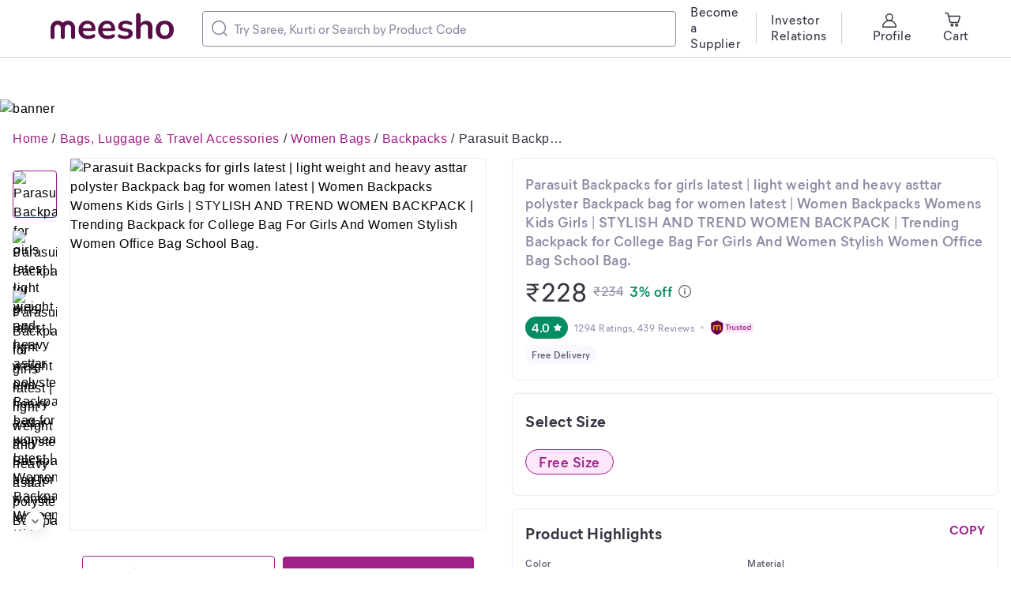

--- FILE ---
content_type: application/javascript
request_url: https://www.meesho.com/_next/static/chunks/webpack-c9017e1527fb07f5.js
body_size: 4844
content:
(()=>{"use strict";var e={},a={};function t(d){var c=a[d];if(void 0!==c)return c.exports;var r=a[d]={exports:{}},f=!0;try{e[d].call(r.exports,r,r.exports,t),f=!1}finally{f&&delete a[d]}return r.exports}t.m=e,(()=>{var e=[];t.O=(a,d,c,r)=>{if(d){r=r||0;for(var f=e.length;f>0&&e[f-1][2]>r;f--)e[f]=e[f-1];e[f]=[d,c,r];return}for(var b=1/0,f=0;f<e.length;f++){for(var[d,c,r]=e[f],o=!0,n=0;n<d.length;n++)(!1&r||b>=r)&&Object.keys(t.O).every(e=>t.O[e](d[n]))?d.splice(n--,1):(o=!1,r<b&&(b=r));if(o){e.splice(f--,1);var s=c();void 0!==s&&(a=s)}}return a}})(),t.n=e=>{var a=e&&e.__esModule?()=>e.default:()=>e;return t.d(a,{a:a}),a},(()=>{var e,a=Object.getPrototypeOf?e=>Object.getPrototypeOf(e):e=>e.__proto__;t.t=function(d,c){if(1&c&&(d=this(d)),8&c||"object"==typeof d&&d&&(4&c&&d.__esModule||16&c&&"function"==typeof d.then))return d;var r=Object.create(null);t.r(r);var f={};e=e||[null,a({}),a([]),a(a)];for(var b=2&c&&d;"object"==typeof b&&!~e.indexOf(b);b=a(b))Object.getOwnPropertyNames(b).forEach(e=>f[e]=()=>d[e]);return f.default=()=>d,t.d(r,f),r}})(),t.d=(e,a)=>{for(var d in a)t.o(a,d)&&!t.o(e,d)&&Object.defineProperty(e,d,{enumerable:!0,get:a[d]})},t.f={},t.e=e=>Promise.all(Object.keys(t.f).reduce((a,d)=>(t.f[d](e,a),a),[])),t.u=e=>8230===e?"static/chunks/8230-3d85279196fc27e2.js":915===e?"static/chunks/915-7ed74ea3878e024a.js":8417===e?"static/chunks/8417-f09e42ad871f530e.js":8725===e?"static/chunks/8725-a992002dd6ce30b6.js":508===e?"static/chunks/508-461242c2826103ed.js":8064===e?"static/chunks/8064-d16a5c56c2a61372.js":9868===e?"static/chunks/FilterLoaderDesktop-e86d41f69f7338bd.js":7013===e?"static/chunks/7013-648712de45af138e.js":4121===e?"static/chunks/4121-f9432a124ef7f086.js":7710===e?"static/chunks/7710-9394e33b5f61c1a4.js":6496===e?"static/chunks/6496-0bc4695aff9e5fdf.js":1734===e?"static/chunks/1734-44c5a7c1a23d8194.js":7910===e?"static/chunks/7910-60956edb4ae8f44f.js":3791===e?"static/chunks/3791-5259187db848e5fd.js":601===e?"static/chunks/601-980d9d8e63f7a5eb.js":3810===e?"static/chunks/3810-533b4e4aafdbdf9e.js":4806===e?"static/chunks/4806-4ef555d7af589bae.js":7169===e?"static/chunks/7169-ec213739db05d4f0.js":8309===e?"static/chunks/8309-e5d05c9fe52baea4.js":9112===e?"static/chunks/9112-9f28f2b487f53892.js":399===e?"static/chunks/399-6d7deed671370cfa.js":3549===e?"static/chunks/3549-091a710adc3cf399.js":9051===e?"static/chunks/9051-38f127ca08c3a302.js":2653===e?"static/chunks/2653-be224017cecfce05.js":8346===e?"static/chunks/8346-47d14391e432f2c5.js":"static/chunks/"+(({134:"MoreProductsError",296:"ImageSearchCard",382:"DownloadAppCta",468:"MoreProductLoader",538:"RecentSearch",688:"PlpFooter",827:"Pagination",950:"HotDealsCarouselItem",1033:"EddSelectSheet",1174:"SizeSelection",1214:"OfferTimer",1229:"SearchInput",1492:"BottomNavBar",1557:"SideBar",1806:"UpdateCart",1990:"ErrorPageDesktop",2217:"NoOrders",2295:"DynamicFilterOverlayContent",2358:"MobilePLPPage",2477:"InvalidProduct",2638:"Desktop home",2898:"ProductDescription",3263:"Desktop Search",3621:"RatingReviewWrapper",3977:"Mtrusted",3978:"ProductRecommendListing",4413:"AdditionalAtrributes",4656:"AdEvent",4686:"MobilePDPPage",4843:"ProductDesktopImage",4929:"SortFilterError",4949:"ShippingInfo",4991:"OffersPill",5094:"ProductCard",5443:"AddressDetailsConstainer",5472:"ImageUploadState",5683:"NewSimilarProductCarouse",6077:"AllFilterOverlayContent",6284:"ProfileDetails",6388:"Followers",6829:"WishListIcon",7010:"DesktopPDPPage",7043:"MrpTooltip",7114:"OrderWrapper",7593:"OffersDrawer",7677:"Marketing",7746:"EddCard",7788:"MarginSelectionBankBannerOLP",8216:"SEOHead",8488:"DeliveryBadge",8628:"Autosuggest",8640:"OfferPriceDetails",8827:"Mobile Search",8945:"SearchFilter",9052:"TabList",9121:"ShopCard",9402:"EddBottomSheet",9642:"Mobile home",9704:"FilterTypeContent",9711:"ActiveNavHeader",9818:"DesktopPLPPage",9962:"PopularSearch"})[e]||e)+"."+({134:"bc921e038e38b10c",136:"d66bde42ffc33dfa",240:"95dcbfd23a914bf9",296:"e3f22f7f1c5399d8",302:"dd9f06a17ebfb377",382:"2b70bfb49a875de9",401:"e2145d6c125b7d4a",468:"67bcdd81a5a846bd",538:"f9d8f7077e9234d3",540:"81b3da1b44d6400d",583:"54b99cfe4f7c1a7a",625:"708a3a8f62150431",660:"692f1dc8864dab72",681:"e51b0f4cf4e19a60",688:"c2ac40186d998b87",808:"c5a2b8463400c9e2",827:"71a29e2347b0d9f3",950:"10a10700cac1e7fb",1033:"c3b92c98def5c131",1038:"3158dbc5239fe99f",1084:"6ea0dc8716813b1e",1096:"565ca2430d080597",1174:"f16c6be736d53c1c",1214:"bca22b9afd30b5fe",1229:"11d993475a39384b",1262:"6a20341e093eafcb",1492:"ea9ce2edb7dd3387",1557:"79b720512c50f1bf",1598:"6cf99637e1958f54",1806:"80a2eaba82afa94b",1990:"8ecbfdfb44436bd5",2044:"35d3749ffaecef65",2217:"a80b4fb6c001fba3",2219:"0dea400cfc86ad45",2269:"65e56f8ebeb085db",2295:"832e602ee3c448d4",2358:"909b6557ab5051e2",2431:"3cb55586bd46963e",2477:"efe5b0cf1600b394",2635:"537b2791a097919b",2638:"8550366b94b4a265",2675:"61b520815bc9f1cf",2782:"03ff27684b0cba9a",2851:"cf9b53b915813233",2898:"e22f7fb24e5f99c5",3105:"646ed377fa98b1fd",3259:"50b5710687c4b040",3263:"bae109d1106c1a38",3423:"14a3094a213b46a1",3448:"f8417dcc103ba19e",3541:"1a9cd9ca68e0d19c",3597:"eaa0ab6c9aab78d2",3621:"7905612ee5777397",3731:"350e44abd786521f",3777:"abe3c1e37f4cc8e8",3831:"5ee0ab2964793426",3977:"6b53bc6c59d69f1e",3978:"02a9bb16fe64a804",4134:"01603399035a247a",4413:"228b2c2ac137cf62",4417:"5caa6dec69b8e527",4474:"85bd22e01679d225",4480:"0f996ed8ed935929",4544:"6872056b797a41eb",4568:"523d1124e6872896",4656:"343d1101b94405eb",4686:"4ade52758818a47a",4843:"a78024cd3ff2e2ed",4929:"69d41919414891aa",4949:"b65f36dd60dd5d3b",4991:"1a5d06bdafe779eb",5040:"f717754a7bf3a3de",5094:"7f18f084c98bd2f0",5100:"a0c79c3f151f2b11",5284:"eae07d30f72c1747",5423:"f191bbfd78703979",5443:"ff40288e51a9b84d",5472:"feeb3074246c4e5c",5683:"466ae3932161ecc3",5849:"727afaf9f3359d0b",6077:"be0c215a768234dd",6112:"8f737ef31bb09a4a",6284:"ecbba97261811eb5",6374:"e1d47710b6d4bf90",6388:"e1f31c2ad88b3f75",6701:"4a9c20b698561dfd",6816:"96dfae1f884d837d",6829:"5e6b5ece65b44800",6836:"30e10f78e9d98889",7010:"df60fa0c0fb86c0d",7021:"ea8d8a79f39847d9",7043:"5b117057a230977c",7114:"50e1694e4ebf4301",7268:"4cee697f630eb319",7456:"2e5de457c9a52580",7462:"df38a97598559fe1",7547:"79f190562397fab0",7574:"e512aad5f7154429",7581:"884cf30dec747e90",7590:"78c760af9ec33ea6",7593:"3d2e95a65b6f8cc2",7677:"c778bb1c8b051883",7746:"cfa24d79ffec563d",7788:"ecba9669c3349c37",7961:"0b16aa963d5648d7",8025:"28025acc16cbf631",8167:"9c6dea4ef920fc29",8216:"095db5dba4c24299",8218:"908e37bc8aa5c2a3",8345:"6ebd83ab69dec3ae",8488:"3ae952a80f854c49",8628:"d7d608b5164806e2",8640:"c58baa5817ec8fb7",8818:"245498d001fc1d2c",8827:"74b58c3c4dffa80d",8903:"bba98a95a208119c",8918:"241b2619ae06c6b2",8945:"1ecf5d884fb67c7e",9013:"e35aa9dec496d943",9052:"55c49a466fe8201f",9121:"2d6b7976d1b8cbfb",9402:"beee213316e7e001",9437:"feb1013528a748af",9438:"41e9e60fcf822cc4",9520:"d531459353aff13e",9538:"df9774d115cd2822",9642:"bd04abae7f8f9c67",9704:"3aea3e86d647cdc8",9711:"f3117904bfe3ee06",9817:"916504837a439da7",9818:"c87a802db490f673",9915:"8f0450d2583e8a4e",9962:"af261d10f9e1e419"})[e]+".js",t.miniCssF=e=>"static/css/6000e4728920df15.css",t.g=function(){if("object"==typeof globalThis)return globalThis;try{return this||Function("return this")()}catch(e){if("object"==typeof window)return window}}(),t.o=(e,a)=>Object.prototype.hasOwnProperty.call(e,a),(()=>{var e={},a="_N_E:";t.l=(d,c,r,f)=>{if(e[d]){e[d].push(c);return}if(void 0!==r)for(var b,o,n=document.getElementsByTagName("script"),s=0;s<n.length;s++){var i=n[s];if(i.getAttribute("src")==d||i.getAttribute("data-webpack")==a+r){b=i;break}}b||(o=!0,(b=document.createElement("script")).charset="utf-8",b.timeout=120,t.nc&&b.setAttribute("nonce",t.nc),b.setAttribute("data-webpack",a+r),b.src=t.tu(d)),e[d]=[c];var l=(a,t)=>{b.onerror=b.onload=null,clearTimeout(u);var c=e[d];if(delete e[d],b.parentNode&&b.parentNode.removeChild(b),c&&c.forEach(e=>e(t)),a)return a(t)},u=setTimeout(l.bind(null,void 0,{type:"timeout",target:b}),12e4);b.onerror=l.bind(null,b.onerror),b.onload=l.bind(null,b.onload),o&&document.head.appendChild(b)}})(),t.r=e=>{"undefined"!=typeof Symbol&&Symbol.toStringTag&&Object.defineProperty(e,Symbol.toStringTag,{value:"Module"}),Object.defineProperty(e,"__esModule",{value:!0})},(()=>{var e;t.tt=()=>(void 0===e&&(e={createScriptURL:e=>e},"undefined"!=typeof trustedTypes&&trustedTypes.createPolicy&&(e=trustedTypes.createPolicy("nextjs#bundler",e))),e)})(),t.tu=e=>t.tt().createScriptURL(e),t.p="/_next/",(()=>{var e=(e,a,t,d)=>{var c=document.createElement("link");return c.rel="stylesheet",c.type="text/css",c.onerror=c.onload=r=>{if(c.onerror=c.onload=null,"load"===r.type)t();else{var f=r&&("load"===r.type?"missing":r.type),b=r&&r.target&&r.target.href||a,o=Error("Loading CSS chunk "+e+" failed.\n("+b+")");o.code="CSS_CHUNK_LOAD_FAILED",o.type=f,o.request=b,c.parentNode.removeChild(c),d(o)}},c.href=a,function(e){if("function"==typeof _N_E_STYLE_LOAD){let{href:a,onload:t,onerror:d}=e;_N_E_STYLE_LOAD(0===a.indexOf(window.location.origin)?new URL(a).pathname:a).then(()=>null==t?void 0:t.call(e,{type:"load"}),()=>null==d?void 0:d.call(e,{}))}else document.head.appendChild(e)}(c),c},a=(e,a)=>{for(var t=document.getElementsByTagName("link"),d=0;d<t.length;d++){var c=t[d],r=c.getAttribute("data-href")||c.getAttribute("href");if("stylesheet"===c.rel&&(r===e||r===a))return c}for(var f=document.getElementsByTagName("style"),d=0;d<f.length;d++){var c=f[d],r=c.getAttribute("data-href");if(r===e||r===a)return c}},d=d=>new Promise((c,r)=>{var f=t.miniCssF(d),b=t.p+f;if(a(f,b))return c();e(d,b,c,r)}),c={8068:0};t.f.miniCss=(e,a)=>{c[e]?a.push(c[e]):0!==c[e]&&({2206:1})[e]&&a.push(c[e]=d(e).then(()=>{c[e]=0},a=>{throw delete c[e],a}))}})(),(()=>{var e={8068:0};t.f.j=(a,d)=>{var c=t.o(e,a)?e[a]:void 0;if(0!==c)if(c)d.push(c[2]);else if(/^(2206|8068)$/.test(a))e[a]=0;else{var r=new Promise((t,d)=>c=e[a]=[t,d]);d.push(c[2]=r);var f=t.p+t.u(a),b=Error();t.l(f,d=>{if(t.o(e,a)&&(0!==(c=e[a])&&(e[a]=void 0),c)){var r=d&&("load"===d.type?"missing":d.type),f=d&&d.target&&d.target.src;b.message="Loading chunk "+a+" failed.\n("+r+": "+f+")",b.name="ChunkLoadError",b.type=r,b.request=f,c[1](b)}},"chunk-"+a,a)}},t.O.j=a=>0===e[a];var a=(a,d)=>{var c,r,[f,b,o]=d,n=0;if(f.some(a=>0!==e[a])){for(c in b)t.o(b,c)&&(t.m[c]=b[c]);if(o)var s=o(t)}for(a&&a(d);n<f.length;n++)r=f[n],t.o(e,r)&&e[r]&&e[r][0](),e[r]=0;return t.O(s)},d=self.webpackChunk_N_E=self.webpackChunk_N_E||[];d.forEach(a.bind(null,0)),d.push=a.bind(null,d.push.bind(d))})(),t.nc=void 0})();